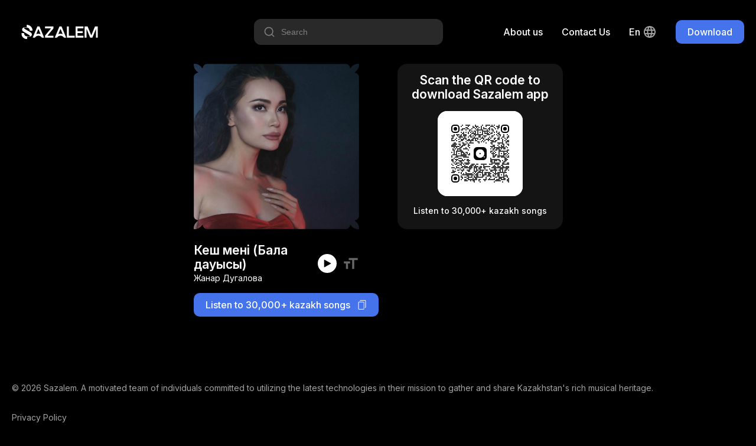

--- FILE ---
content_type: text/html; charset=utf-8
request_url: https://sazalem.com/en/track/zhanar-dugalova--ermek-balzhigit-kesh-meni-bala-dauysy
body_size: 4464
content:
<!doctype html><html data-n-head-ssr lang="en" data-n-head="%7B%22lang%22:%7B%22ssr%22:%22en%22%7D%7D"><head ><meta data-n-head="ssr" charset="utf-8"><meta data-n-head="ssr" name="viewport" content="width=device-width, initial-scale=1"><meta data-n-head="ssr" name="format-detection" content="telephone=no"><meta data-n-head="ssr" data-hid="robots" name="robots" content="index, follow"><meta data-n-head="ssr" data-hid="language" name="lasgnguage" content="Kazakh"><meta data-n-head="ssr" data-hid="revisit-after" name="revisit-after" content="10 days"><meta data-n-head="ssr" data-hid="og:type" property="og:type" content="website"><meta data-n-head="ssr" data-hid="twitter:card" name="twitter:card" content="summary_large_image"><meta data-n-head="ssr" data-hid="apple-mobile-web-app-status-bar-style" name="apple-mobile-web-app-status-bar-style" content="default"><meta data-n-head="ssr" data-hid="charset" charset="utf-8"><meta data-n-head="ssr" data-hid="mobile-web-app-capable" name="mobile-web-app-capable" content="yes"><meta data-n-head="ssr" data-hid="apple-mobile-web-app-title" name="apple-mobile-web-app-title" content="Sazalem"><meta data-n-head="ssr" data-hid="theme-color" name="theme-color" content="#4473EB"><meta data-n-head="ssr" data-hid="og:site_name" name="og:site_name" property="og:site_name" content="Sazalem"><meta data-n-head="ssr" data-hid="i18n-og" property="og:locale" content="en"><meta data-n-head="ssr" data-hid="i18n-og-alt-ru-RU" property="og:locale:alternate" content="ru_RU"><meta data-n-head="ssr" data-hid="i18n-og-alt-kk-KK" property="og:locale:alternate" content="kk_KK"><meta data-n-head="ssr" data-hid="title" name="title" content="Kesh meni (Bala dauysy) - Zhanar Dugalova"><meta data-n-head="ssr" data-hid="description" name="description" content="Free mobile application with kazakh and central asian rare music, songs, compositions"><meta data-n-head="ssr" data-hid="keywords" name="keywords" content="central asian music, kazakh music download, yandex music, traditional kazakh music, kazakh culture music, dombra listen, instrumental kazakh music, mongolian music"><meta data-n-head="ssr" data-hid="og:url" property="og:url" content="https://sazalem.kz/songs/zhanar-dugalova--ermek-balzhigit-kesh-meni-bala-dauysy"><meta data-n-head="ssr" data-hid="og:title" property="og:title" content="Kesh meni (Bala dauysy) - Zhanar Dugalova"><meta data-n-head="ssr" data-hid="og:description" property="og:description" content="Free mobile application with kazakh and central asian rare music, songs, compositions"><meta data-n-head="ssr" data-hid="og:image" property="og:image" content="https://storage.sazalem.kz/images/b3b4fabef36d114dcd5eb7652eb2eafc2e0ead4dc64a695aa1aa73254cfe0072.jpg"><meta data-n-head="ssr" data-hid="twitter:url" name="twitter:url" content="https://sazalem.kz/songs/zhanar-dugalova--ermek-balzhigit-kesh-meni-bala-dauysy"><meta data-n-head="ssr" data-hid="twitter:title" name="twitter:title" content="Kesh meni (Bala dauysy) - Zhanar Dugalova"><meta data-n-head="ssr" data-hid="twitter:description" name="twitter:description" content="Free mobile application with kazakh and central asian rare music, songs, compositions"><meta data-n-head="ssr" data-hid="twitter:image" name="twitter:image" content="https://storage.sazalem.kz/images/b3b4fabef36d114dcd5eb7652eb2eafc2e0ead4dc64a695aa1aa73254cfe0072.jpg"><title>Kesh meni (Bala dauysy) - Zhanar Dugalova</title><link data-n-head="ssr" data-hid="rel-icon" rel="icon" type="image/x-icon" href="/favicon.ico"><link data-n-head="ssr" data-hid="shortcut-icon" rel="shortcut-icon" type="image/x-icon" href="/favicon.ico"><link data-n-head="ssr" data-hid="apple-touch-icon" rel="apple-touch-icon" type="image/x-icon" href="/favicon.ico"><link data-n-head="ssr" rel="manifest" href="/_nuxt/manifest.6f1c42bb.json" data-hid="manifest"><link data-n-head="ssr" data-hid="i18n-alt-en" rel="alternate" href="https://sazalem.kz/en/track/zhanar-dugalova--ermek-balzhigit-kesh-meni-bala-dauysy" hreflang="en"><link data-n-head="ssr" data-hid="i18n-alt-ru" rel="alternate" href="https://sazalem.kz/track/zhanar-dugalova--ermek-balzhigit-kesh-meni-bala-dauysy" hreflang="ru"><link data-n-head="ssr" data-hid="i18n-alt-ru-RU" rel="alternate" href="https://sazalem.kz/track/zhanar-dugalova--ermek-balzhigit-kesh-meni-bala-dauysy" hreflang="ru-RU"><link data-n-head="ssr" data-hid="i18n-alt-kk" rel="alternate" href="https://sazalem.kz/kk/track/zhanar-dugalova--ermek-balzhigit-kesh-meni-bala-dauysy" hreflang="kk"><link data-n-head="ssr" data-hid="i18n-alt-kk-KK" rel="alternate" href="https://sazalem.kz/kk/track/zhanar-dugalova--ermek-balzhigit-kesh-meni-bala-dauysy" hreflang="kk-KK"><link data-n-head="ssr" data-hid="i18n-xd" rel="alternate" href="https://sazalem.kz/track/zhanar-dugalova--ermek-balzhigit-kesh-meni-bala-dauysy" hreflang="x-default"><link data-n-head="ssr" data-hid="i18n-can" rel="canonical" href="https://sazalem.kz/en/track/zhanar-dugalova--ermek-balzhigit-kesh-meni-bala-dauysy"><script data-n-head="ssr" src="https://www.googletagmanager.com/gtag/js?id=G-SRJ0L9JVFZ" async></script><script data-n-head="ssr" type="application/ld+json">{"@context":"https://schema.org","@type":"AudioObject","contentUrl":"https://storage.sazalem.kz/audio/438210495582e053ce4b14320390653.mp3","description":"Free mobile application with kazakh and central asian rare music, songs, compositions","encodingFormat":"audio/mpeg","name":"Кеш мені (Бала дауысы)","url":"https://sazalem.kz/songs/zhanar-dugalova--ermek-balzhigit-kesh-meni-bala-dauysy","image":"https://storage.sazalem.kz/images/b3b4fabef36d114dcd5eb7652eb2eafc2e0ead4dc64a695aa1aa73254cfe0072.jpg","author":{"@type":"Person","name":"Жанар Дугалова"},"keywords":"Kesh meni (Bala dauysy), Кеш мени (Бала дауысы), Кеш мені (Бала дауысы), Zhanar Dugalova, Жанар Дугалова, Жанар Дугалова"}</script><link rel="preload" href="/_nuxt/a4a96eb.js" as="script"><link rel="preload" href="/_nuxt/439dab4.js" as="script"><link rel="preload" href="/_nuxt/ffeb462.js" as="script"><link rel="preload" href="/_nuxt/fbc997f.js" as="script"><link rel="preload" href="/_nuxt/832269d.js" as="script"><link rel="preload" href="/_nuxt/e123467.js" as="script"><link rel="preload" href="/_nuxt/bfb47af.js" as="script"><link rel="preload" href="/_nuxt/049bb4f.js" as="script"><link rel="preload" href="/_nuxt/dcd0204.js" as="script"><link rel="preload" href="/_nuxt/1bcba74.js" as="script"><link rel="preload" href="/_nuxt/b539e3a.js" as="script"><link rel="preload" href="/_nuxt/d78c5ef.js" as="script"><link rel="preload" href="/_nuxt/b195445.js" as="script"><link rel="preload" href="/_nuxt/css/c173d89.css" as="style"><link rel="preload" href="/_nuxt/3a521f2.js" as="script"><link rel="preload" href="/_nuxt/css/82ae474.css" as="style"><link rel="preload" href="/_nuxt/59bd2ac.js" as="script"><link rel="preload" href="/_nuxt/css/7c50024.css" as="style"><link rel="preload" href="/_nuxt/096c5fd.js" as="script"><link rel="preload" href="/_nuxt/css/94bb457.css" as="style"><link rel="preload" href="/_nuxt/319eedc.js" as="script"><link rel="preload" href="/_nuxt/css/b79c92c.css" as="style"><link rel="preload" href="/_nuxt/6738e88.js" as="script"><link rel="preload" href="/_nuxt/css/adc2256.css" as="style"><link rel="preload" href="/_nuxt/8dc32c6.js" as="script"><link rel="preload" href="/_nuxt/css/e153c68.css" as="style"><link rel="preload" href="/_nuxt/a652e75.js" as="script"><link rel="preload" href="/_nuxt/css/a8dea2d.css" as="style"><link rel="preload" href="/_nuxt/d603368.js" as="script"><link rel="preload" href="/_nuxt/css/dbdf6dd.css" as="style"><link rel="preload" href="/_nuxt/bd2d7b3.js" as="script"><link rel="preload" href="/_nuxt/css/6979c07.css" as="style"><link rel="preload" href="/_nuxt/8ca2b7c.js" as="script"><link rel="preload" href="/_nuxt/css/1bf0a4b.css" as="style"><link rel="preload" href="/_nuxt/124f75e.js" as="script"><link rel="preload" href="/_nuxt/css/3ce6da6.css" as="style"><link rel="preload" href="/_nuxt/21025cb.js" as="script"><link rel="preload" href="/_nuxt/css/3720bb8.css" as="style"><link rel="preload" href="/_nuxt/e9f8d89.js" as="script"><link rel="stylesheet" href="/_nuxt/css/c173d89.css"><link rel="stylesheet" href="/_nuxt/css/82ae474.css"><link rel="stylesheet" href="/_nuxt/css/7c50024.css"><link rel="stylesheet" href="/_nuxt/css/94bb457.css"><link rel="stylesheet" href="/_nuxt/css/b79c92c.css"><link rel="stylesheet" href="/_nuxt/css/adc2256.css"><link rel="stylesheet" href="/_nuxt/css/e153c68.css"><link rel="stylesheet" href="/_nuxt/css/a8dea2d.css"><link rel="stylesheet" href="/_nuxt/css/dbdf6dd.css"><link rel="stylesheet" href="/_nuxt/css/6979c07.css"><link rel="stylesheet" href="/_nuxt/css/1bf0a4b.css"><link rel="stylesheet" href="/_nuxt/css/3ce6da6.css"><link rel="stylesheet" href="/_nuxt/css/3720bb8.css"></head><body ><div data-server-rendered="true" id="__nuxt"><!----><div id="__layout"><div class="default-layout"><div class="header container-fluid"><div class="header-container container"><a href="/en" class="nuxt-link-active"><div class="logo-text-icon white-c-icon"></div></a> <div class="header-navigation"><div class="header-song-search-input"><div class="hss-input-holder"><div class="icon-20 search-icon white-c-icon"></div> <input type="text" placeholder="Search" value="" class="hss-input"> <!----></div> <!----></div> <!----> <!----> <a href="/en/about-us" class="header-nav desktop-only c-point">
        About us
      </a> <a href="https://wa.me/message/ARJRQML6P6YQA1" target="_blank" class="header-nav desktop-only c-point">
        Contact Us
      </a> <div class="lang-switcher desktop-only"><div class="current-lang">
    en
    <div class="lang-icon icon-24 white-c-icon ml4"></div></div> <!----></div> <div class="main-button header-desktop-btn"><div class="main-button-style main-button-simple main-button-style-size-small">
    Download
  </div></div> <div class="main-button header-mobile-btn"><div class="main-button-style main-button-simple main-button-style-size-small">
    Download
  </div></div></div></div></div> <div class="container-fluid"><div class="share-song-slug-page container-fluid"><div class="share-song-slug-page-container container"><div class="share-song-slig-page-inner"><div class="fd-colum"><div class="song-preview-box"><div class="album-image album-mask" style="background-image:url('https://storage.sazalem.kz/images/b3b4fabef36d114dcd5eb7652eb2eafc2e0ead4dc64a695aa1aa73254cfe0072.jpg');"></div> <!----> <div class="song-preview-info mt24"><div class="song-preview-info-left"><div class="text-20 fw-600 tc-white">
        Кеш мені (Бала дауысы)
      </div> <div class="text-14 mt2 tc-white">
        Жанар Дугалова
      </div></div> <div class="song-preview-info-right"><div class="song-preview-control"><div class="play-icon icon-16 black-c-icon player-icon"></div></div> <div class="text-icon icon-28 ml10 c-point text-3-darkmode-c-icon"></div> <audio id="song-preview-track" controls="controls"><source src="https://storage.sazalem.kz/audio/438210495582e053ce4b14320390653.mp3" type="audio/mpeg"></audio></div></div></div> <div class="share-button mt16">
    Listen to 30,000+ kazakh songs
    <div class="copy-icon icon-16 white-c-icon ml12"></div></div></div> <div class="share-song-info-box-mobile"><button class="open-download-button tc-white">
          Download app
        </button> <div class="text-14 mt12 tc-white">
          Listen to 30,000+ kazakh songs
        </div></div> <div class="share-song-info-box-desktop"><div class="text-20 fw-600 mb16 tc-white">
          Scan the QR code to download Sazalem app
        </div> <div class="qr-code-container"><div id="qr-code-q3anoo" class="qr-canvas" style="height:144px;width:144px;min-height:144px;min-width:144px;"></div></div> <div class="text-14 fw-500 mt16 tc-white">
          Listen to 30,000+ kazakh songs
        </div></div></div></div></div></div> <div class="footer container-fluid"><div class="footer-container container"><div class="text-14 tc-text-2-darkmode">
      © 2026 Sazalem. A motivated team of individuals committed to utilizing the latest technologies in their mission to gather and share Kazakhstan's rich musical heritage.
    </div> <div class="footer-navigation"><!----> <!----> <a href="/en/privacy-policy" class="footer-navigation-single">
        Privacy Policy
      </a> <a href="/en/terms-of-service" class="footer-navigation-single">
        Terms of Service
      </a> <a href="https://wa.me/message/ARJRQML6P6YQA1" target="_blank" class="footer-navigation-single">
        Contact Us
      </a> <a href="/en/about-us" class="footer-navigation-single">
        About us
      </a> <div class="footer-navigation-single footer-mobile-lang-changer"><select id="languages" name="languages"><option selected="selected" value="en">
            en
          </option><option value="ru">
            ru
          </option><option value="kk">
            kk
          </option></select></div></div> <div class="footer-socials"><div class="twitter-icon icon-24 text-2-darkmode-c-icon mr16"></div> <div class="instagram-icon icon-24 text-2-darkmode-c-icon"></div></div></div></div></div></div></div><script>window.__NUXT__=(function(a,b,c,d,e,f,g,h){return {layout:"default",data:[{metaTitle:"Kesh meni (Bala dauysy) - Zhanar Dugalova",metaImage:e,asyncSongData:{id:134317,name:f,in_english:"Kesh meni (Bala dauysy)",in_russian:"Кеш мени (Бала дауысы)",in_kazakh:f,short_url:"https:\u002F\u002Fsazalem.page.link\u002FMksq",slug:"zhanar-dugalova--ermek-balzhigit-kesh-meni-bala-dauysy",artist:{id:333,name:d,in_english:"Zhanar Dugalova",in_russian:d,in_kazakh:d,status:g,slug:"zhanar-dugalova"},author:{id:3157,name:c,in_english:c,in_russian:c,in_kazakh:c,status:"NEW"},artists:[{id:5566,name:h,in_english:"Ermek Balzhigit",in_russian:"Ермек Балжигит",in_kazakh:h,status:g,slug:"ermek-balzhigit"}],image:{url:e,thumbnail_url:"https:\u002F\u002Fstorage.sazalem.kz\u002Fthumbnails\u002Fb3b4fabef36d114dcd5eb7652eb2eafc2e0ead4dc64a695aa1aa73254cfe0072.jpg"},lyrics:[{id:230291,text:"1. Көз ілмей шықтым түні бойы, атты таң да\nМазалап бір ой кетпей қойды естен әлі\nЖайдарлы шыққан күндер бірге жүрген едік\nБолды ма айтшы, жаным, босқа соның бәрі?\n\nҚ-сы:\nКеш мені, кеш енді,\nБар ма амал, менде енді?\nОралмас, бір болмас\nЕкі жас бірге енді.\n\n2. Көз алмай тұрдым алдымдағы екі жастан,\nБір-біріне күлімдеп қарап, қол алысқан\nЖайдарлы шыққан күндер бірге жүрген едік\nБолды ма, бұдан артық менде ақ арман?\n\n(Рэппен оқылатын сөздер):\nБағалай білмейміз біз барды\nЖігіттер сүйіңдер қыздарды\nӘйтпесе әр жанда бар арман\nҚыз деген сол үшін жаралған.\nСезімді тұра алар бүгіп кім?\nЕң ізгі ерлігі жігіттің -\nЖан ұғар жақынның жоқ теңі\nБір қызды бақытты еткені.\nОнсыз да бұл заман ызғарлы,\nЖігіттер сүйіңдер қыздарды,\nӨлуде күнәсіз сан арман\nҚыз деген сол үшін арналған."}],stream_link:"https:\u002F\u002Fstorage.sazalem.kz\u002Fstream\u002F438210495582e053ce4b14320390653\u002F128k.m3u8",audio_link:"https:\u002F\u002Fstorage.sazalem.kz\u002Faudio\u002F438210495582e053ce4b14320390653.mp3"},metaKeywords:"Kesh meni (Bala dauysy), Кеш мени (Бала дауысы), Кеш мені (Бала дауысы), Zhanar Dugalova, Жанар Дугалова, Жанар Дугалова"}],fetch:{},error:b,state:{fairyTales:{fairyTalesList:[],activeFairyTale:b,settings:{isPlaying:a,playerOpened:a,repeat:a,shuffle:a},subscriptionEnabled:a,fallbackUrl:b},innerApp:{songsList:[],songsListLoading:a,activeSong:b,settings:{isPlaying:a,playerOpened:a,lyricsActive:a},subscriptionEnabled:a,fallbackUrl:b},i18n:{routeParams:{}}},serverRendered:true,routePath:"\u002Fen\u002Ftrack\u002Fzhanar-dugalova--ermek-balzhigit-kesh-meni-bala-dauysy",config:{_app:{basePath:"\u002F",assetsPath:"\u002F_nuxt\u002F",cdnURL:b}}}}(false,null,"Е.Беделхан . Н.Қашаған . Л.Асқар","Жанар Дугалова","https:\u002F\u002Fstorage.sazalem.kz\u002Fimages\u002Fb3b4fabef36d114dcd5eb7652eb2eafc2e0ead4dc64a695aa1aa73254cfe0072.jpg","Кеш мені (Бала дауысы)","VERIFIED","Ермек Балжігіт"));</script><script src="/_nuxt/a4a96eb.js" defer></script><script src="/_nuxt/319eedc.js" defer></script><script src="/_nuxt/6738e88.js" defer></script><script src="/_nuxt/8dc32c6.js" defer></script><script src="/_nuxt/a652e75.js" defer></script><script src="/_nuxt/d603368.js" defer></script><script src="/_nuxt/bd2d7b3.js" defer></script><script src="/_nuxt/8ca2b7c.js" defer></script><script src="/_nuxt/124f75e.js" defer></script><script src="/_nuxt/21025cb.js" defer></script><script src="/_nuxt/e9f8d89.js" defer></script><script src="/_nuxt/439dab4.js" defer></script><script src="/_nuxt/ffeb462.js" defer></script><script src="/_nuxt/fbc997f.js" defer></script><script src="/_nuxt/832269d.js" defer></script><script src="/_nuxt/e123467.js" defer></script><script src="/_nuxt/bfb47af.js" defer></script><script src="/_nuxt/049bb4f.js" defer></script><script src="/_nuxt/dcd0204.js" defer></script><script src="/_nuxt/1bcba74.js" defer></script><script src="/_nuxt/b539e3a.js" defer></script><script src="/_nuxt/d78c5ef.js" defer></script><script src="/_nuxt/b195445.js" defer></script><script src="/_nuxt/3a521f2.js" defer></script><script src="/_nuxt/59bd2ac.js" defer></script><script src="/_nuxt/096c5fd.js" defer></script></body></html>

--- FILE ---
content_type: text/css; charset=UTF-8
request_url: https://sazalem.com/_nuxt/css/94bb457.css
body_size: 167
content:
.header{background-color:var(--black);box-sizing:border-box;padding-bottom:32px;padding-top:32px}.header-container{align-items:center;display:flex;justify-content:space-between}.header-nav{color:var(--white);font-size:16px;font-weight:500;line-height:24px;-webkit-text-decoration:none;text-decoration:none}.header-nav+.header-nav{margin-left:32px}.header-navigation{align-items:center;display:flex}.header-navigation .main-button{margin-left:32px}.header-desktop-btn{display:flex}.header-mobile-btn{display:none}.header-navigation .lang-switcher{cursor:pointer;margin-left:32px}.header-navigation .header-song-search-input{margin-right:102px}@media only screen and (max-width:1140px){.header-navigation .header-song-search-input{margin-right:64px}}@media only screen and (max-width:1024px){.header-navigation .header-song-search-input{margin-right:0}.header-desktop-btn,.header-nav{display:none}.header-mobile-btn{display:flex}.header-navigation .main-button{margin-left:16px}.header-navigation .lang-switcher{cursor:pointer;margin-left:16px}}@media only screen and (max-width:768px){.header{padding-bottom:20px;padding-top:20px}.header-container{text-align:center}.header-navigation .main-button .main-button-style-size-small{font-size:14px;padding:6px 18px}}


--- FILE ---
content_type: text/css; charset=UTF-8
request_url: https://sazalem.com/_nuxt/css/a8dea2d.css
body_size: 187
content:
.share-song-slug-page{box-sizing:border-box;display:flex;flex-direction:column}.share-song-slug-page-container{align-items:center;display:flex;height:100%;justify-content:center}.share-song-slig-page-inner{align-items:flex-start;display:flex}.share-song-info-box-desktop{align-items:center;background-color:hsla(0,0%,100%,.08);border-radius:16px;box-sizing:border-box;display:flex;flex-direction:column;margin-left:32px;max-width:280px;min-height:280px;padding:16px;text-align:center}.share-song-info-box-mobile{display:none}@media only screen and (max-width:768px){.share-song-slug-page{height:100%;padding:64px 0}.share-song-slig-page-inner{align-items:center;flex-direction:column}.share-song-info-box-desktop{display:none}.share-song-info-box-mobile{display:flex;flex-direction:column;margin-top:48px;text-align:center}.open-download-button{background-color:var(--main-color);border:none;border-radius:16px;box-shadow:0 4px 4px rgba(68,115,235,.2);box-sizing:border-box;color:var(--white);cursor:pointer;font-size:18px;font-weight:500;margin-top:24px;outline:none;padding:16px 32px;-webkit-text-decoration:none;text-decoration:none}}


--- FILE ---
content_type: application/javascript; charset=UTF-8
request_url: https://sazalem.com/_nuxt/e9f8d89.js
body_size: 2163
content:
(window["webpackJsonp"] = window["webpackJsonp"] || []).push([[10],{

/***/ 541:
/***/ (function(module, exports, __webpack_require__) {

// extracted by extract-css-chunks-webpack-plugin
module.exports = {};

/***/ }),

/***/ 589:
/***/ (function(module, __webpack_exports__, __webpack_require__) {

"use strict";
/* harmony import */ var [base64] = __webpack_require__(541);
/* harmony import */ var [base64] = /*#__PURE__*/__webpack_require__.n([base64]);
/* unused harmony reexport * */


/***/ }),

/***/ 645:
/***/ (function(module, __webpack_exports__, __webpack_require__) {

"use strict";
// ESM COMPAT FLAG
__webpack_require__.r(__webpack_exports__);

// EXTERNAL MODULE: ./node_modules/core-js/modules/es.array.includes.js
var es_array_includes = __webpack_require__(58);

// EXTERNAL MODULE: ./node_modules/core-js/modules/es.string.includes.js
var es_string_includes = __webpack_require__(67);

// EXTERNAL MODULE: ./node_modules/core-js/modules/es.array.map.js
var es_array_map = __webpack_require__(55);

// EXTERNAL MODULE: ./node_modules/core-js/modules/es.array.filter.js
var es_array_filter = __webpack_require__(26);

// EXTERNAL MODULE: ./node_modules/core-js/modules/es.object.to-string.js
var es_object_to_string = __webpack_require__(11);

// CONCATENATED MODULE: ./node_modules/babel-loader/lib??ref--2-0!./node_modules/vue-loader/lib/loaders/templateLoader.js??ref--6!./node_modules/@nuxt/components/dist/loader.js??ref--0-0!./node_modules/vue-loader/lib??vue-loader-options!./components/sections/common/FooterSection.vue?vue&type=template&id=35d017a0&





var render = function render() {
  var _vm = this,
    _c = _vm._self._c;
  return _c('div', {
    staticClass: "footer container-fluid"
  }, [_c('div', {
    staticClass: "footer-container container"
  }, [_c('div', {
    staticClass: "text-14 tc-text-2-darkmode"
  }, [_vm._v("\n      © " + _vm._s(new Date().getFullYear()) + " Sazalem. " + _vm._s(_vm.$t('footer.title')) + "\n    ")]), _vm._v(" "), _c('div', {
    staticClass: "footer-navigation"
  }, [_vm.$route.path.includes('partners') ? _c('div', {
    staticClass: "footer-navigation-single",
    on: {
      "click": _vm.partnerLogout
    }
  }, [_vm._v("\n        " + _vm._s(_vm.$t('general.logout')) + "\n      ")]) : _vm._e(), _vm._v(" "), _vm.$route.path.includes('ai-generated-music') ? _c('nuxt-link', {
    staticClass: "footer-navigation-single",
    attrs: {
      "to": _vm.localePath('/login')
    },
    on: {
      "click": function click($event) {
        return _vm.sendGAEventWithParams('open_page', {
          inner_page_link: 'ai-generated-music',
          section: 'footer'
        });
      }
    }
  }, [_vm._v("\n        " + _vm._s(_vm.$t('general.login')) + "\n      ")]) : _vm._e(), _vm._v(" "), _c('nuxt-link', {
    staticClass: "footer-navigation-single",
    attrs: {
      "to": _vm.localePath('/privacy-policy')
    },
    on: {
      "click": function click($event) {
        return _vm.sendGAEventWithParams('open_page', {
          inner_page_link: 'privacy-policy',
          section: 'footer'
        });
      }
    }
  }, [_vm._v("\n        " + _vm._s(_vm.$t('general.privacyPolicy')) + "\n      ")]), _vm._v(" "), _c('nuxt-link', {
    staticClass: "footer-navigation-single",
    attrs: {
      "to": _vm.localePath('/terms-of-service')
    },
    on: {
      "click": function click($event) {
        return _vm.sendGAEventWithParams('open_page', {
          inner_page_link: 'terms-of-service',
          section: 'footer'
        });
      }
    }
  }, [_vm._v("\n        " + _vm._s(_vm.$t('general.termsOfService')) + "\n      ")]), _vm._v(" "), _c('a', {
    staticClass: "footer-navigation-single",
    attrs: {
      "href": _vm.wppLink,
      "target": "_blank"
    },
    on: {
      "click": function click($event) {
        return _vm.sendGAEventWithParams('open_social', {
          social_type: 'wpp',
          section: 'footer'
        });
      }
    }
  }, [_vm._v("\n        " + _vm._s(_vm.$t('general.contactUs')) + "\n      ")]), _vm._v(" "), _c('nuxt-link', {
    staticClass: "footer-navigation-single",
    attrs: {
      "to": _vm.localePath('/about-us')
    },
    on: {
      "click": function click($event) {
        return _vm.sendGAEventWithParams('open_page', {
          inner_page_link: 'about-us',
          section: 'footer'
        });
      }
    }
  }, [_vm._v("\n        " + _vm._s(_vm.$t('general.about')) + "\n      ")]), _vm._v(" "), _c('div', {
    staticClass: "footer-navigation-single footer-mobile-lang-changer"
  }, [_c('select', {
    directives: [{
      name: "model",
      rawName: "v-model",
      value: _vm.selectedLang,
      expression: "selectedLang"
    }],
    attrs: {
      "id": "languages",
      "name": "languages"
    },
    on: {
      "change": [function ($event) {
        var $$selectedVal = Array.prototype.filter.call($event.target.options, function (o) {
          return o.selected;
        }).map(function (o) {
          var val = "_value" in o ? o._value : o.value;
          return val;
        });
        _vm.selectedLang = $event.target.multiple ? $$selectedVal : $$selectedVal[0];
      }, _vm.changeLocale]
    }
  }, _vm._l(_vm.$i18n.locales, function (locale) {
    return _c('option', {
      key: locale.code,
      domProps: {
        "value": locale.code
      }
    }, [_vm._v("\n            " + _vm._s(locale.code) + "\n          ")]);
  }), 0)])], 1), _vm._v(" "), _c('div', {
    staticClass: "footer-socials"
  }, [_c('div', {
    staticClass: "twitter-icon icon-24 text-2-darkmode-c-icon mr16",
    on: {
      "click": function click($event) {
        return _vm.sendGAEventWithParams('open_social', {
          social_type: 'twitter',
          section: 'footer'
        });
      }
    }
  }), _vm._v(" "), _c('div', {
    staticClass: "instagram-icon icon-24 text-2-darkmode-c-icon",
    on: {
      "click": function click($event) {
        return _vm.sendGAEventWithParams('open_social', {
          social_type: 'instagram',
          section: 'footer'
        });
      }
    }
  })])])]);
};
var staticRenderFns = [];

// CONCATENATED MODULE: ./components/sections/common/FooterSection.vue?vue&type=template&id=35d017a0&

// CONCATENATED MODULE: ./node_modules/babel-loader/lib??ref--2-0!./node_modules/@nuxt/components/dist/loader.js??ref--0-0!./node_modules/vue-loader/lib??vue-loader-options!./components/sections/common/FooterSection.vue?vue&type=script&lang=js&
/* harmony default export */ var FooterSectionvue_type_script_lang_js_ = ({
  name: 'FooterSection',
  data: function data() {
    return {
      selectedLang: this.$i18n.locale,
      frontUrl: {"env":"production","frontUrl":"https://sazalem.kz","hostname":"sazalem.kz","baseUrl":"https://api.sazalem.kz","sessionId":"3d9332f0-9e08-11ed-9240-42010aba0003","stores":{"deepLink":"sazalem://","googlePlay":"https://play.google.com/store/apps/details?id=gm.Kazakh_Olenderi","appStore":"https://apps.apple.com/kz/app/sazalem-%D2%9B%D0%B0%D0%B7%D0%B0%D2%9B%D1%88%D0%B0-%D3%99%D0%BD%D0%B4%D0%B5%D1%80/id1198645768"},"externalLinks":{"wppNumber":"+77768080580","wpp":"https://wa.me/message/ARJRQML6P6YQA1"},"metrics":{"gtag":"G-SRJ0L9JVFZ"},"storage":{"partnerToken":"PARTNER_TOKEN"}}.frontUrl,
      wppLink: {"env":"production","frontUrl":"https://sazalem.kz","hostname":"sazalem.kz","baseUrl":"https://api.sazalem.kz","sessionId":"3d9332f0-9e08-11ed-9240-42010aba0003","stores":{"deepLink":"sazalem://","googlePlay":"https://play.google.com/store/apps/details?id=gm.Kazakh_Olenderi","appStore":"https://apps.apple.com/kz/app/sazalem-%D2%9B%D0%B0%D0%B7%D0%B0%D2%9B%D1%88%D0%B0-%D3%99%D0%BD%D0%B4%D0%B5%D1%80/id1198645768"},"externalLinks":{"wppNumber":"+77768080580","wpp":"https://wa.me/message/ARJRQML6P6YQA1"},"metrics":{"gtag":"G-SRJ0L9JVFZ"},"storage":{"partnerToken":"PARTNER_TOKEN"}}.externalLinks.wpp
    };
  },
  methods: {
    changeLocale: function changeLocale(e) {
      this.$i18n.setLocale(e.target.value);
    },
    partnerLogout: function partnerLogout() {
      localStorage.removeItem({"env":"production","frontUrl":"https://sazalem.kz","hostname":"sazalem.kz","baseUrl":"https://api.sazalem.kz","sessionId":"3d9332f0-9e08-11ed-9240-42010aba0003","stores":{"deepLink":"sazalem://","googlePlay":"https://play.google.com/store/apps/details?id=gm.Kazakh_Olenderi","appStore":"https://apps.apple.com/kz/app/sazalem-%D2%9B%D0%B0%D0%B7%D0%B0%D2%9B%D1%88%D0%B0-%D3%99%D0%BD%D0%B4%D0%B5%D1%80/id1198645768"},"externalLinks":{"wppNumber":"+77768080580","wpp":"https://wa.me/message/ARJRQML6P6YQA1"},"metrics":{"gtag":"G-SRJ0L9JVFZ"},"storage":{"partnerToken":"PARTNER_TOKEN"}}.storage.partnerToken);
      this.$router.push(this.localePath('/ai-generated-music'));
    }
  }
});
// CONCATENATED MODULE: ./components/sections/common/FooterSection.vue?vue&type=script&lang=js&
 /* harmony default export */ var common_FooterSectionvue_type_script_lang_js_ = (FooterSectionvue_type_script_lang_js_); 
// EXTERNAL MODULE: ./components/sections/common/FooterSection.vue?vue&type=style&index=0&id=35d017a0&prod&lang=css&
var FooterSectionvue_type_style_index_0_id_35d017a0_prod_lang_css_ = __webpack_require__(589);

// EXTERNAL MODULE: ./node_modules/vue-loader/lib/runtime/componentNormalizer.js
var componentNormalizer = __webpack_require__(47);

// CONCATENATED MODULE: ./components/sections/common/FooterSection.vue






/* normalize component */

var component = Object(componentNormalizer["a" /* default */])(
  common_FooterSectionvue_type_script_lang_js_,
  render,
  staticRenderFns,
  false,
  null,
  null,
  null
  
)

/* harmony default export */ var FooterSection = __webpack_exports__["default"] = (component.exports);

/***/ })

}]);

--- FILE ---
content_type: application/javascript; charset=UTF-8
request_url: https://sazalem.com/_nuxt/21025cb.js
body_size: 1340
content:
(window["webpackJsonp"] = window["webpackJsonp"] || []).push([[2],{

/***/ 547:
/***/ (function(module, exports, __webpack_require__) {

// extracted by extract-css-chunks-webpack-plugin
module.exports = {};

/***/ }),

/***/ 596:
/***/ (function(module, exports, __webpack_require__) {

module.exports = __webpack_require__.p + "img/logo.6206178.png";

/***/ }),

/***/ 597:
/***/ (function(module, __webpack_exports__, __webpack_require__) {

"use strict";
/* harmony import */ var [base64] = __webpack_require__(547);
/* harmony import */ var [base64] = /*#__PURE__*/__webpack_require__.n([base64]);
/* unused harmony reexport * */


/***/ }),

/***/ 651:
/***/ (function(module, __webpack_exports__, __webpack_require__) {

"use strict";
// ESM COMPAT FLAG
__webpack_require__.r(__webpack_exports__);

// CONCATENATED MODULE: ./node_modules/babel-loader/lib??ref--2-0!./node_modules/vue-loader/lib/loaders/templateLoader.js??ref--6!./node_modules/@nuxt/components/dist/loader.js??ref--0-0!./node_modules/vue-loader/lib??vue-loader-options!./components/common/QRCode.vue?vue&type=template&id=7a09a704&
var render = function render() {
  var _vm = this,
    _c = _vm._self._c;
  return _c('div', {
    staticClass: "qr-code-container"
  }, [_c('div', {
    staticClass: "qr-canvas",
    style: {
      height: _vm.height + 'px',
      width: _vm.width + 'px',
      minHeight: _vm.height + 'px',
      minWidth: _vm.width + 'px'
    },
    attrs: {
      "id": _vm.qrCodeElementID
    }
  })]);
};
var staticRenderFns = [];

// CONCATENATED MODULE: ./components/common/QRCode.vue?vue&type=template&id=7a09a704&

// EXTERNAL MODULE: ./node_modules/core-js/modules/es.object.to-string.js
var es_object_to_string = __webpack_require__(11);

// EXTERNAL MODULE: ./node_modules/core-js/modules/es.regexp.to-string.js
var es_regexp_to_string = __webpack_require__(27);

// EXTERNAL MODULE: ./node_modules/core-js/modules/es.number.constructor.js
var es_number_constructor = __webpack_require__(215);

// CONCATENATED MODULE: ./node_modules/babel-loader/lib??ref--2-0!./node_modules/@nuxt/components/dist/loader.js??ref--0-0!./node_modules/vue-loader/lib??vue-loader-options!./components/common/QRCode.vue?vue&type=script&lang=js&



var randomHash = function randomHash() {
  return Math.random().toString(36).substring(7);
};
/* harmony default export */ var QRCodevue_type_script_lang_js_ = ({
  name: 'QRCode',
  components: {},
  props: {
    qrCodeLink: {
      type: String,
      default: 'https://sazalem.kz'
    },
    width: {
      type: Number,
      default: 210
    },
    height: {
      type: Number,
      default: 210
    }
  },
  data: function data() {
    return {
      qrCode: null,
      qrCodeElementID: null
    };
  },
  created: function created() {
    this.qrCodeElementID = 'qr-code-' + randomHash();
  },
  mounted: function mounted() {
    var _this = this;
    this.$nextTick(function () {
      if (typeof window !== 'undefined') {
        var QRCodeStyling = __webpack_require__(595);
        _this.qrCode = new QRCodeStyling({
          width: _this.width,
          height: _this.height,
          type: 'svg',
          data: _this.qrCodeLink,
          image: __webpack_require__(596),
          margin: 0,
          dotsOptions: {
            color: '#000000',
            type: 'dots'
          },
          cornersSquareOptions: {
            color: '#000000',
            type: 'extra-rounded'
          },
          cornersDotOptions: {
            color: '#000000',
            type: 'dot'
          },
          backgroundOptions: {
            color: '#FFFFFF'
          },
          imageOptions: {
            imageSize: '0.6',
            crossOrigin: 'use-credentials',
            margin: 6
          }
        });
        _this.qrCode.append(document.getElementById(_this.qrCodeElementID));
      }
    });
  }
});
// CONCATENATED MODULE: ./components/common/QRCode.vue?vue&type=script&lang=js&
 /* harmony default export */ var common_QRCodevue_type_script_lang_js_ = (QRCodevue_type_script_lang_js_); 
// EXTERNAL MODULE: ./components/common/QRCode.vue?vue&type=style&index=0&id=7a09a704&prod&lang=css&
var QRCodevue_type_style_index_0_id_7a09a704_prod_lang_css_ = __webpack_require__(597);

// EXTERNAL MODULE: ./node_modules/vue-loader/lib/runtime/componentNormalizer.js
var componentNormalizer = __webpack_require__(47);

// CONCATENATED MODULE: ./components/common/QRCode.vue






/* normalize component */

var component = Object(componentNormalizer["a" /* default */])(
  common_QRCodevue_type_script_lang_js_,
  render,
  staticRenderFns,
  false,
  null,
  null,
  null
  
)

/* harmony default export */ var QRCode = __webpack_exports__["default"] = (component.exports);

/***/ })

}]);